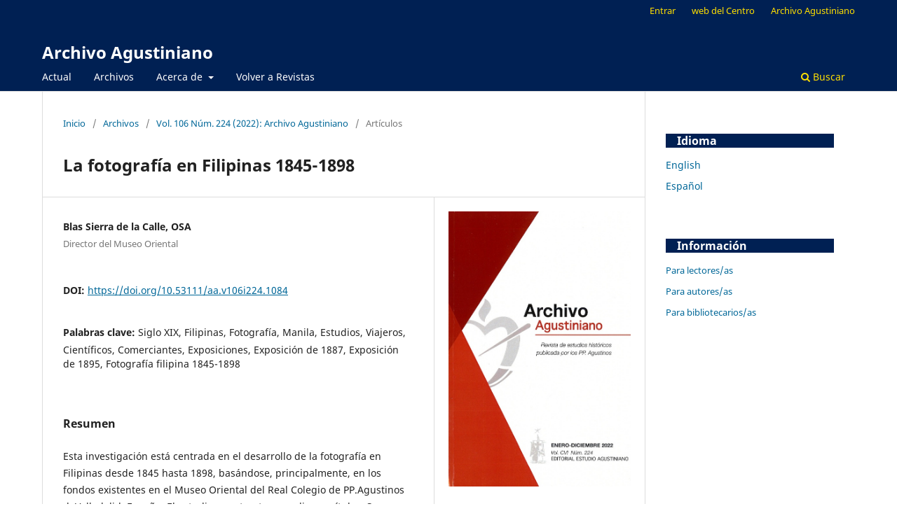

--- FILE ---
content_type: text/html; charset=utf-8
request_url: https://revistas.agustinosvalladolid.es/index.php/archivo/article/view/1084
body_size: 7512
content:
<!DOCTYPE html>
<html lang="es" xml:lang="es">
<head>
	<meta charset="utf-8">
	<meta name="viewport" content="width=device-width, initial-scale=1.0">
	<title>
		La fotografía en Filipinas 1845-1898
							| Archivo Agustiniano
			</title>

	
<link rel="icon" href="https://revistas.agustinosvalladolid.es/public/journals/2/favicon_es_ES.gif">
<meta name="generator" content="Open Journal Systems 3.4.0.8">
<meta name="gs_meta_revision" content="1.1"/>
<meta name="citation_journal_title" content="Archivo Agustiniano"/>
<meta name="citation_journal_abbrev" content="ArchAgus"/>
<meta name="citation_issn" content="2792-3045"/> 
<meta name="citation_author" content="Blas Sierra de la Calle"/>
<meta name="citation_author_institution" content="Director del Museo Oriental"/>
<meta name="citation_title" content="La fotografía en Filipinas 1845-1898"/>
<meta name="citation_language" content="es"/>
<meta name="citation_date" content="2022/10/03"/>
<meta name="citation_volume" content="106"/>
<meta name="citation_issue" content="224"/>
<meta name="citation_firstpage" content="247"/>
<meta name="citation_lastpage" content="440"/>
<meta name="citation_doi" content="10.53111/aa.v106i224.1084"/>
<meta name="citation_abstract_html_url" content="https://revistas.agustinosvalladolid.es/index.php/archivo/article/view/1084"/>
<meta name="citation_abstract" xml:lang="es" content="Esta investigación está centrada en el desarrollo de la fotografía en Filipinas desde 1845 hasta 1898, basándose, principalmente, en los fondos existentes en el Museo Oriental del Real Colegio de PP.Agustinos deValladolid, España. El estudio se estructura en diez capítulos. Se comienza hablando de los daguerrotipos que se conocen de Filipinas. Se pasa, brevemente, después a hablar de las fotografías estereoscópicas antiguas. El amplio tercer capítulo está dedicado a los estudios fotográficos en Manila desde 1860 a 1898. Comienza con P. Picón, W.W.Wood, C. Bonifás, A. Honiss, siguiendo por H. Schüren. M. Maidín,W. P. Floyd,Antonio Perelló, F. van Camp. R. Mayer, Francisco Pertierra, E. M. Barreto y muchos más hasta G. Sternberg, J. Zafra, José Piñón. M. Arias Rodríguez, Joaquín Reyes. El cuarto capítulo presenta los estudios fotográficos fuera de Manila, en Iloilo, Cebú, Vigan y Cavite, y la figura de Félix Laureano, principal fotógrafo nacido en Filipinas. El quinto capítulo muestra la aportación realizada por las fotografías oficiales de dignatarios, funcionarios y militares.Amplio espacio ocupa el capítulo sexto donde se presentan 18 fotógrafos viajeros, científicos y comerciantes, de muy diversas nacionalidades en cuyas publicaciones aparecen fotografías de Filipinas: de F. Jagor a Alex Schadenberg; de A. Marche a J. Montano; de Pedro M. de Hebert a Ramón Jordana; de J. Foreman a D. C.Worcester. Los capítulos siete y ocho presentan las fotografías de Filipinas que participaron en la Exposición de Filipinas en Madrid de 1887 y en la Exposición Regional de Manila de 1895. El capítulo nueve nos informa dónde obtenían los fotógrafos en Manila los materiales fotográficos para realizar sus imágenes. Concluye el décimo capítulo extrayendo algunas conclusiones. El estudio se complementa con 173 ilustraciones en blanco y negro que hacen referencia al texto."/>
<meta name="citation_keywords" xml:lang="en" content="19th Century"/>
<meta name="citation_keywords" xml:lang="en" content="Philippines"/>
<meta name="citation_keywords" xml:lang="en" content="Photography"/>
<meta name="citation_keywords" xml:lang="en" content="Philippine photography 1845-1898"/>
<meta name="citation_keywords" xml:lang="en" content="Manila"/>
<meta name="citation_keywords" xml:lang="en" content="Studios"/>
<meta name="citation_keywords" xml:lang="en" content="Scientists"/>
<meta name="citation_keywords" xml:lang="en" content="Traders"/>
<meta name="citation_keywords" xml:lang="en" content="Exhibitions"/>
<meta name="citation_keywords" xml:lang="en" content="Exhibition of 1887"/>
<meta name="citation_keywords" xml:lang="en" content="Travellers"/>
<meta name="citation_keywords" xml:lang="en" content="Exhibition of 1895"/>
<meta name="citation_pdf_url" content="https://revistas.agustinosvalladolid.es/index.php/archivo/article/download/1084/1061"/>
<link rel="schema.DC" href="http://purl.org/dc/elements/1.1/" />
<meta name="DC.Creator.PersonalName" content="Blas Sierra de la Calle"/>
<meta name="DC.Date.created" scheme="ISO8601" content="2022-10-03"/>
<meta name="DC.Date.dateSubmitted" scheme="ISO8601" content="2022-10-03"/>
<meta name="DC.Date.issued" scheme="ISO8601" content="2022-10-03"/>
<meta name="DC.Date.modified" scheme="ISO8601" content="2022-10-03"/>
<meta name="DC.Description" xml:lang="en" content="This research is concentrated in the development of the photography in the Philippines from 1845 to 1898, based, mainly, on the items that are gathered in the Museo Oriental of the Real Colegio PP.Agustinos, in Valladolid, Spain.The study is divided in ten chapters. Start speaking about the daguerreotypes that are known about the Philippines.A short chapter is dedicated to speak about the old stereoviews of the Philippines. The third chapter, the most important, is dedicated at the main photographers that work in Manila between 1860-1898: from P. Picón, W. W. Wood, C. Bonifás, A. Honiss, followed by H. Schüren. M. Maidín, W. P. Floyd, AntonioPerelló, F. van Camp. R. Mayer, Francisco Pertierra, E. M. Barreto and many others until G. Sternberg, J. Zafra, José Piñón, M. Arias Rodríguez, Joaquín Reyes. The forth chapter presents the studios of photography outside Manila, in Iloilo, Cebú,Vigan y Cavite, and the works of Félix Laureano, main photographer born in the Philipines. The chapter fith shows the contribution done by the official photographs of the Spanish authorities, clerks and militaries. In chapter sixth are presented 18 photographers that travelled in the Philippines, some were professionals, other were scientists, other traders..., of several nationalities; in their books can be found photographs of the Philippines: from F. Jagor to Alex. Schadenberg; from A. Marche to J. Montano; from Pedro M. de Hebert to Ramón Jordana; from J. Foreman to D. C.Worcester.The chapter seven and eight are dedicated to the photographs of the Philippines that participated in the Exhibition of the Philippines celebrated in Madrid in 1887, and the Regional Exhibition that took place in Manila in 1895. Chapter nine informs us where the photographer of Manila could buy the materials to make their images. In the tenth chapter are gathered some conclusions. The study is completed with 173 black and white illustrations related to the text."/>
<meta name="DC.Description" xml:lang="es" content="Esta investigación está centrada en el desarrollo de la fotografía en Filipinas desde 1845 hasta 1898, basándose, principalmente, en los fondos existentes en el Museo Oriental del Real Colegio de PP.Agustinos deValladolid, España. El estudio se estructura en diez capítulos. Se comienza hablando de los daguerrotipos que se conocen de Filipinas. Se pasa, brevemente, después a hablar de las fotografías estereoscópicas antiguas. El amplio tercer capítulo está dedicado a los estudios fotográficos en Manila desde 1860 a 1898. Comienza con P. Picón, W.W.Wood, C. Bonifás, A. Honiss, siguiendo por H. Schüren. M. Maidín,W. P. Floyd,Antonio Perelló, F. van Camp. R. Mayer, Francisco Pertierra, E. M. Barreto y muchos más hasta G. Sternberg, J. Zafra, José Piñón. M. Arias Rodríguez, Joaquín Reyes. El cuarto capítulo presenta los estudios fotográficos fuera de Manila, en Iloilo, Cebú, Vigan y Cavite, y la figura de Félix Laureano, principal fotógrafo nacido en Filipinas. El quinto capítulo muestra la aportación realizada por las fotografías oficiales de dignatarios, funcionarios y militares.Amplio espacio ocupa el capítulo sexto donde se presentan 18 fotógrafos viajeros, científicos y comerciantes, de muy diversas nacionalidades en cuyas publicaciones aparecen fotografías de Filipinas: de F. Jagor a Alex Schadenberg; de A. Marche a J. Montano; de Pedro M. de Hebert a Ramón Jordana; de J. Foreman a D. C.Worcester. Los capítulos siete y ocho presentan las fotografías de Filipinas que participaron en la Exposición de Filipinas en Madrid de 1887 y en la Exposición Regional de Manila de 1895. El capítulo nueve nos informa dónde obtenían los fotógrafos en Manila los materiales fotográficos para realizar sus imágenes. Concluye el décimo capítulo extrayendo algunas conclusiones. El estudio se complementa con 173 ilustraciones en blanco y negro que hacen referencia al texto."/>
<meta name="DC.Format" scheme="IMT" content="application/pdf"/>
<meta name="DC.Identifier" content="1084"/>
<meta name="DC.Identifier.pageNumber" content="247-440"/>
<meta name="DC.Identifier.DOI" content="10.53111/aa.v106i224.1084"/>
<meta name="DC.Identifier.URI" content="https://revistas.agustinosvalladolid.es/index.php/archivo/article/view/1084"/>
<meta name="DC.Language" scheme="ISO639-1" content="es"/>
<meta name="DC.Rights" content="Derechos de autor 2022 Blas Sierra de la Calle, OSA"/>
<meta name="DC.Rights" content="https://creativecommons.org/licenses/by-nc-nd/4.0"/>
<meta name="DC.Source" content="Archivo Agustiniano"/>
<meta name="DC.Source.ISSN" content="2792-3045"/>
<meta name="DC.Source.Issue" content="224"/>
<meta name="DC.Source.Volume" content="106"/>
<meta name="DC.Source.URI" content="https://revistas.agustinosvalladolid.es/index.php/archivo"/>
<meta name="DC.Subject" xml:lang="es" content="Siglo XIX"/>
<meta name="DC.Subject" xml:lang="es" content="Filipinas"/>
<meta name="DC.Subject" xml:lang="es" content="Fotografía"/>
<meta name="DC.Subject" xml:lang="es" content="Manila"/>
<meta name="DC.Subject" xml:lang="es" content="Estudios"/>
<meta name="DC.Subject" xml:lang="es" content="Viajeros"/>
<meta name="DC.Subject" xml:lang="es" content="Científicos"/>
<meta name="DC.Subject" xml:lang="es" content="Comerciantes"/>
<meta name="DC.Subject" xml:lang="es" content="Exposiciones"/>
<meta name="DC.Subject" xml:lang="es" content="Exposición de 1887"/>
<meta name="DC.Subject" xml:lang="es" content="Exposición de 1895"/>
<meta name="DC.Subject" xml:lang="es" content="Fotografía filipina 1845-1898"/>
<meta name="DC.Subject" xml:lang="en" content="19th Century"/>
<meta name="DC.Subject" xml:lang="en" content="Philippines"/>
<meta name="DC.Subject" xml:lang="en" content="Photography"/>
<meta name="DC.Subject" xml:lang="en" content="Philippine photography 1845-1898"/>
<meta name="DC.Subject" xml:lang="en" content="Manila"/>
<meta name="DC.Subject" xml:lang="en" content="Studios"/>
<meta name="DC.Subject" xml:lang="en" content="Scientists"/>
<meta name="DC.Subject" xml:lang="en" content="Traders"/>
<meta name="DC.Subject" xml:lang="en" content="Exhibitions"/>
<meta name="DC.Subject" xml:lang="en" content="Exhibition of 1887"/>
<meta name="DC.Subject" xml:lang="en" content="Travellers"/>
<meta name="DC.Subject" xml:lang="en" content="Exhibition of 1895"/>
<meta name="DC.Title" content="La fotografía en Filipinas 1845-1898"/>
<meta name="DC.Type" content="Text.Serial.Journal"/>
<meta name="DC.Type.articleType" content="Artículos"/>

	<link rel="stylesheet" href="https://revistas.agustinosvalladolid.es/index.php/archivo/$$$call$$$/page/page/css?name=stylesheet" type="text/css" /><link rel="stylesheet" href="https://revistas.agustinosvalladolid.es/index.php/archivo/$$$call$$$/page/page/css?name=font" type="text/css" /><link rel="stylesheet" href="https://revistas.agustinosvalladolid.es/lib/pkp/styles/fontawesome/fontawesome.css?v=3.4.0.8" type="text/css" /><link rel="stylesheet" href="https://revistas.agustinosvalladolid.es/public/site/styleSheet.css?v=3.4.0.8" type="text/css" /><link rel="stylesheet" href="https://revistas.agustinosvalladolid.es/plugins/generic/citationStyleLanguage/css/citationStyleLanguagePlugin.css?v=3.4.0.8" type="text/css" />
</head>
<body class="pkp_page_article pkp_op_view" dir="ltr">

	<div class="pkp_structure_page">

				<header class="pkp_structure_head" id="headerNavigationContainer" role="banner">
						
 <nav class="cmp_skip_to_content" aria-label="Salta a los enlaces de contenido">
	<a href="#pkp_content_main">Ir al contenido principal</a>
	<a href="#siteNav">Ir al menú de navegación principal</a>
		<a href="#pkp_content_footer">Ir al pie de página del sitio</a>
</nav>

			<div class="pkp_head_wrapper">

				<div class="pkp_site_name_wrapper">
					<button class="pkp_site_nav_toggle">
						<span>Open Menu</span>
					</button>
										<div class="pkp_site_name">
																<a href="						https://revistas.agustinosvalladolid.es/index.php/archivo/index
					" class="is_text">Archivo Agustiniano</a>
										</div>
				</div>

				
				<nav class="pkp_site_nav_menu" aria-label="Navegación del sitio">
					<a id="siteNav"></a>
					<div class="pkp_navigation_primary_row">
						<div class="pkp_navigation_primary_wrapper">
																				<ul id="navigationPrimary" class="pkp_navigation_primary pkp_nav_list">
								<li class="">
				<a href="https://revistas.agustinosvalladolid.es/index.php/archivo/issue/current">
					Actual
				</a>
							</li>
								<li class="">
				<a href="https://revistas.agustinosvalladolid.es/index.php/archivo/issue/archive">
					Archivos
				</a>
							</li>
															<li class="">
				<a href="https://revistas.agustinosvalladolid.es/index.php/archivo/about">
					Acerca de
				</a>
									<ul>
																					<li class="">
									<a href="https://revistas.agustinosvalladolid.es/index.php/archivo/about">
										Sobre la revista
									</a>
								</li>
																												<li class="">
									<a href="https://revistas.agustinosvalladolid.es/index.php/archivo/about/editorialTeam">
										Equipo editorial
									</a>
								</li>
																												<li class="">
									<a href="https://revistas.agustinosvalladolid.es/index.php/archivo/about/submissions">
										Envíos
									</a>
								</li>
																												<li class="">
									<a href="https://revistas.agustinosvalladolid.es/index.php/archivo/about/privacy">
										Declaración de privacidad
									</a>
								</li>
																												<li class="">
									<a href="https://revistas.agustinosvalladolid.es/index.php/archivo/about/contact">
										Contacto
									</a>
								</li>
																		</ul>
							</li>
								<li class="">
				<a href="https://revistas.agustinosvalladolid.es">
					Volver a Revistas
				</a>
							</li>
			</ul>

				

																						<div class="pkp_navigation_search_wrapper">
									<a href="https://revistas.agustinosvalladolid.es/index.php/archivo/search" class="pkp_search pkp_search_desktop">
										<span class="fa fa-search" aria-hidden="true"></span>
										Buscar
									</a>
								</div>
													</div>
					</div>
					<div class="pkp_navigation_user_wrapper" id="navigationUserWrapper">
							<ul id="navigationUser" class="pkp_navigation_user pkp_nav_list">
								<li class="profile">
				<a href="https://revistas.agustinosvalladolid.es/index.php/archivo/login">
					Entrar
				</a>
							</li>
															<li class="profile">
				<a href="https://www.agustinosvalladolid.es">
					web del Centro
				</a>
							</li>
								<li class="profile">
				<a href="https://www.agustinosvalladolid.es/estudio/investigacion/archivoagustiniano.html">
					Archivo Agustiniano
				</a>
							</li>
										</ul>

					</div>
				</nav>
			</div><!-- .pkp_head_wrapper -->
		</header><!-- .pkp_structure_head -->

						<div class="pkp_structure_content has_sidebar">
			<div class="pkp_structure_main" role="main">
				<a id="pkp_content_main"></a>

<div class="page page_article">
			<nav class="cmp_breadcrumbs" role="navigation" aria-label="Usted está aquí:">
	<ol>
		<li>
			<a href="https://revistas.agustinosvalladolid.es/index.php/archivo/index">
				Inicio
			</a>
			<span class="separator">/</span>
		</li>
		<li>
			<a href="https://revistas.agustinosvalladolid.es/index.php/archivo/issue/archive">
				Archivos
			</a>
			<span class="separator">/</span>
		</li>
					<li>
				<a href="https://revistas.agustinosvalladolid.es/index.php/archivo/issue/view/167">
					Vol. 106 Núm. 224 (2022): Archivo Agustiniano
				</a>
				<span class="separator">/</span>
			</li>
				<li class="current" aria-current="page">
			<span aria-current="page">
									Artículos
							</span>
		</li>
	</ol>
</nav>
	
		  	 <article class="obj_article_details">

		
	<h1 class="page_title">
		La fotografía en Filipinas 1845-1898
	</h1>

	
	<div class="row">
		<div class="main_entry">

							<section class="item authors">
					<h2 class="pkp_screen_reader">Autores/as</h2>
					<ul class="authors">
											<li>
							<span class="name">
								Blas Sierra de la Calle, OSA
							</span>
															<span class="affiliation">
									Director del Museo Oriental
																	</span>
																																		</li>
										</ul>
				</section>
			
																	<section class="item doi">
					<h2 class="label">
												DOI:
					</h2>
					<span class="value">
						<a href="https://doi.org/10.53111/aa.v106i224.1084">
							https://doi.org/10.53111/aa.v106i224.1084
						</a>
					</span>
				</section>
			

									<section class="item keywords">
				<h2 class="label">
										Palabras clave:
				</h2>
				<span class="value">
											Siglo XIX, 											Filipinas, 											Fotografía, 											Manila, 											Estudios, 											Viajeros, 											Científicos, 											Comerciantes, 											Exposiciones, 											Exposición de 1887, 											Exposición de 1895, 											Fotografía filipina 1845-1898									</span>
			</section>
			
										<section class="item abstract">
					<h2 class="label">Resumen</h2>
					<p>Esta investigación está centrada en el desarrollo de la fotografía en Filipinas desde 1845 hasta 1898, basándose, principalmente, en los fondos existentes en el Museo Oriental del Real Colegio de PP.Agustinos deValladolid, España. El estudio se estructura en diez capítulos. Se comienza hablando de los daguerrotipos que se conocen de Filipinas. Se pasa, brevemente, después a hablar de las fotografías estereoscópicas antiguas. El amplio tercer capítulo está dedicado a los estudios fotográficos en Manila desde 1860 a 1898. Comienza con P. Picón, W.W.Wood, C. Bonifás, A. Honiss, siguiendo por H. Schüren. M. Maidín,W. P. Floyd,Antonio Perelló, F. van Camp. R. Mayer, Francisco Pertierra, E. M. Barreto y muchos más hasta G. Sternberg, J. Zafra, José Piñón. M. Arias Rodríguez, Joaquín Reyes. El cuarto capítulo presenta los estudios fotográficos fuera de Manila, en Iloilo, Cebú, Vigan y Cavite, y la figura de Félix Laureano, principal fotógrafo nacido en Filipinas. El quinto capítulo muestra la aportación realizada por las fotografías oficiales de dignatarios, funcionarios y militares.Amplio espacio ocupa el capítulo sexto donde se presentan 18 fotógrafos viajeros, científicos y comerciantes, de muy diversas nacionalidades en cuyas publicaciones aparecen fotografías de Filipinas: de F. Jagor a Alex Schadenberg; de A. Marche a J. Montano; de Pedro M. de Hebert a Ramón Jordana; de J. Foreman a D. C.Worcester. Los capítulos siete y ocho presentan las fotografías de Filipinas que participaron en la Exposición de Filipinas en Madrid de 1887 y en la Exposición Regional de Manila de 1895. El capítulo nueve nos informa dónde obtenían los fotógrafos en Manila los materiales fotográficos para realizar sus imágenes. Concluye el décimo capítulo extrayendo algunas conclusiones. El estudio se complementa con 173 ilustraciones en blanco y negro que hacen referencia al texto.</p>
				</section>
			
			

						
																			
						
		</div><!-- .main_entry -->

		<div class="entry_details">

										<div class="item cover_image">
					<div class="sub_item">
													<a href="https://revistas.agustinosvalladolid.es/index.php/archivo/issue/view/167">
								<img src="https://revistas.agustinosvalladolid.es/public/journals/2/cover_issue_167_es_ES.jpg" alt="">
							</a>
											</div>
				</div>
			
										<div class="item galleys">
					<h2 class="pkp_screen_reader">
						Descargas
					</h2>
					<ul class="value galleys_links">
													<li>
								
	
													

<a class="obj_galley_link pdf" href="https://revistas.agustinosvalladolid.es/index.php/archivo/article/view/1084/1061">
		
	PDF

	</a>
							</li>
											</ul>
				</div>
						
						<div class="item published">
				<section class="sub_item">
					<h2 class="label">
						Publicado
					</h2>
					<div class="value">
																			<span>03-10-2022</span>
																	</div>
				</section>
							</div>
			
						
										<div class="item issue">

											<section class="sub_item">
							<h2 class="label">
								Número
							</h2>
							<div class="value">
								<a class="title" href="https://revistas.agustinosvalladolid.es/index.php/archivo/issue/view/167">
									Vol. 106 Núm. 224 (2022): Archivo Agustiniano
								</a>
							</div>
						</section>
					
											<section class="sub_item">
							<h2 class="label">
								Sección
							</h2>
							<div class="value">
								Artículos
							</div>
						</section>
					
									</div>
			
						
										<div class="item copyright">
					<h2 class="label">
						Licencia
					</h2>
																										<p>Derechos de autor 2022 Blas Sierra de la Calle, OSA</p>
														<a rel="license" href="https://creativecommons.org/licenses/by-nc-nd/4.0/"><img alt="Creative Commons License" src="//i.creativecommons.org/l/by-nc-nd/4.0/88x31.png" /></a><p>Esta obra está bajo una licencia internacional <a rel="license" href="https://creativecommons.org/licenses/by-nc-nd/4.0/">Creative Commons Atribución-NoComercial-SinDerivadas 4.0</a>.</p>
																
				</div>
			
				<div class="item citation">
		<section class="sub_item citation_display">
			<h2 class="label">
				Cómo citar
			</h2>
			<div class="value">
				<div id="citationOutput" role="region" aria-live="polite">
					<div class="csl-bib-body">
  <div class="csl-entry">La fotografía en Filipinas 1845-1898. (2022). <i>Archivo Agustiniano</i>, <i>106</i>(224), 247-440. <a href="https://doi.org/10.53111/aa.v106i224.1084">https://doi.org/10.53111/aa.v106i224.1084</a></div>
</div>
				</div>
				<div class="citation_formats">
					<button class="citation_formats_button label" aria-controls="cslCitationFormats" aria-expanded="false" data-csl-dropdown="true">
						Más formatos de cita
					</button>
					<div id="cslCitationFormats" class="citation_formats_list" aria-hidden="true">
						<ul class="citation_formats_styles">
															<li>
									<a
											rel="nofollow"
											aria-controls="citationOutput"
											href="https://revistas.agustinosvalladolid.es/index.php/archivo/citationstylelanguage/get/acm-sig-proceedings?submissionId=1084&amp;publicationId=1088&amp;issueId=167"
											data-load-citation
											data-json-href="https://revistas.agustinosvalladolid.es/index.php/archivo/citationstylelanguage/get/acm-sig-proceedings?submissionId=1084&amp;publicationId=1088&amp;issueId=167&amp;return=json"
									>
										ACM
									</a>
								</li>
															<li>
									<a
											rel="nofollow"
											aria-controls="citationOutput"
											href="https://revistas.agustinosvalladolid.es/index.php/archivo/citationstylelanguage/get/acs-nano?submissionId=1084&amp;publicationId=1088&amp;issueId=167"
											data-load-citation
											data-json-href="https://revistas.agustinosvalladolid.es/index.php/archivo/citationstylelanguage/get/acs-nano?submissionId=1084&amp;publicationId=1088&amp;issueId=167&amp;return=json"
									>
										ACS
									</a>
								</li>
															<li>
									<a
											rel="nofollow"
											aria-controls="citationOutput"
											href="https://revistas.agustinosvalladolid.es/index.php/archivo/citationstylelanguage/get/apa?submissionId=1084&amp;publicationId=1088&amp;issueId=167"
											data-load-citation
											data-json-href="https://revistas.agustinosvalladolid.es/index.php/archivo/citationstylelanguage/get/apa?submissionId=1084&amp;publicationId=1088&amp;issueId=167&amp;return=json"
									>
										APA
									</a>
								</li>
															<li>
									<a
											rel="nofollow"
											aria-controls="citationOutput"
											href="https://revistas.agustinosvalladolid.es/index.php/archivo/citationstylelanguage/get/associacao-brasileira-de-normas-tecnicas?submissionId=1084&amp;publicationId=1088&amp;issueId=167"
											data-load-citation
											data-json-href="https://revistas.agustinosvalladolid.es/index.php/archivo/citationstylelanguage/get/associacao-brasileira-de-normas-tecnicas?submissionId=1084&amp;publicationId=1088&amp;issueId=167&amp;return=json"
									>
										ABNT
									</a>
								</li>
															<li>
									<a
											rel="nofollow"
											aria-controls="citationOutput"
											href="https://revistas.agustinosvalladolid.es/index.php/archivo/citationstylelanguage/get/chicago-author-date?submissionId=1084&amp;publicationId=1088&amp;issueId=167"
											data-load-citation
											data-json-href="https://revistas.agustinosvalladolid.es/index.php/archivo/citationstylelanguage/get/chicago-author-date?submissionId=1084&amp;publicationId=1088&amp;issueId=167&amp;return=json"
									>
										Chicago
									</a>
								</li>
															<li>
									<a
											rel="nofollow"
											aria-controls="citationOutput"
											href="https://revistas.agustinosvalladolid.es/index.php/archivo/citationstylelanguage/get/harvard-cite-them-right?submissionId=1084&amp;publicationId=1088&amp;issueId=167"
											data-load-citation
											data-json-href="https://revistas.agustinosvalladolid.es/index.php/archivo/citationstylelanguage/get/harvard-cite-them-right?submissionId=1084&amp;publicationId=1088&amp;issueId=167&amp;return=json"
									>
										Harvard
									</a>
								</li>
															<li>
									<a
											rel="nofollow"
											aria-controls="citationOutput"
											href="https://revistas.agustinosvalladolid.es/index.php/archivo/citationstylelanguage/get/ieee?submissionId=1084&amp;publicationId=1088&amp;issueId=167"
											data-load-citation
											data-json-href="https://revistas.agustinosvalladolid.es/index.php/archivo/citationstylelanguage/get/ieee?submissionId=1084&amp;publicationId=1088&amp;issueId=167&amp;return=json"
									>
										IEEE
									</a>
								</li>
															<li>
									<a
											rel="nofollow"
											aria-controls="citationOutput"
											href="https://revistas.agustinosvalladolid.es/index.php/archivo/citationstylelanguage/get/modern-language-association?submissionId=1084&amp;publicationId=1088&amp;issueId=167"
											data-load-citation
											data-json-href="https://revistas.agustinosvalladolid.es/index.php/archivo/citationstylelanguage/get/modern-language-association?submissionId=1084&amp;publicationId=1088&amp;issueId=167&amp;return=json"
									>
										MLA
									</a>
								</li>
															<li>
									<a
											rel="nofollow"
											aria-controls="citationOutput"
											href="https://revistas.agustinosvalladolid.es/index.php/archivo/citationstylelanguage/get/turabian-fullnote-bibliography?submissionId=1084&amp;publicationId=1088&amp;issueId=167"
											data-load-citation
											data-json-href="https://revistas.agustinosvalladolid.es/index.php/archivo/citationstylelanguage/get/turabian-fullnote-bibliography?submissionId=1084&amp;publicationId=1088&amp;issueId=167&amp;return=json"
									>
										Turabian
									</a>
								</li>
															<li>
									<a
											rel="nofollow"
											aria-controls="citationOutput"
											href="https://revistas.agustinosvalladolid.es/index.php/archivo/citationstylelanguage/get/vancouver?submissionId=1084&amp;publicationId=1088&amp;issueId=167"
											data-load-citation
											data-json-href="https://revistas.agustinosvalladolid.es/index.php/archivo/citationstylelanguage/get/vancouver?submissionId=1084&amp;publicationId=1088&amp;issueId=167&amp;return=json"
									>
										Vancouver
									</a>
								</li>
															<li>
									<a
											rel="nofollow"
											aria-controls="citationOutput"
											href="https://revistas.agustinosvalladolid.es/index.php/archivo/citationstylelanguage/get/ama?submissionId=1084&amp;publicationId=1088&amp;issueId=167"
											data-load-citation
											data-json-href="https://revistas.agustinosvalladolid.es/index.php/archivo/citationstylelanguage/get/ama?submissionId=1084&amp;publicationId=1088&amp;issueId=167&amp;return=json"
									>
										AMA
									</a>
								</li>
													</ul>
													<div class="label">
								Descargar cita
							</div>
							<ul class="citation_formats_styles">
																	<li>
										<a href="https://revistas.agustinosvalladolid.es/index.php/archivo/citationstylelanguage/download/ris?submissionId=1084&amp;publicationId=1088&amp;issueId=167">
											<span class="fa fa-download"></span>
											Endnote/Zotero/Mendeley (RIS)
										</a>
									</li>
																	<li>
										<a href="https://revistas.agustinosvalladolid.es/index.php/archivo/citationstylelanguage/download/bibtex?submissionId=1084&amp;publicationId=1088&amp;issueId=167">
											<span class="fa fa-download"></span>
											BibTeX
										</a>
									</li>
															</ul>
											</div>
				</div>
			</div>
		</section>
	</div>


		</div><!-- .entry_details -->
	</div><!-- .row -->

</article>

	<div id="articlesBySimilarityList">
			<h3>
			<a name="articlesBySimilarity">Artículos similares</a>
		</h3>
		<ul>
											
				<li>
											Blas Sierra de la Calle, OSA,
										<a href="https://revistas.agustinosvalladolid.es/index.php/archivo/article/view/1220">
						Exposición de Filipinas de 1887. Contribución de los Agustinos
					</a>
					,
					<a href="https://revistas.agustinosvalladolid.es/index.php/archivo/issue/view/180">
						Archivo Agustiniano: Vol. 102 Núm. 220 (2018): Archivo Agustiniano
					</a>
									</li>
											
				<li>
											Blas Sierra de la Calle, OSA,
										<a href="https://revistas.agustinosvalladolid.es/index.php/archivo/article/view/1251">
						Félix Martínez y Lorenzo en la Ilustración Filipina
					</a>
					,
					<a href="https://revistas.agustinosvalladolid.es/index.php/archivo/issue/view/182">
						Archivo Agustiniano: Vol. 99 Núm. 217 (2015): Archivo Agustiniano
					</a>
									</li>
											
				<li>
											Blas Sierra de la Calle, OSA,
										<a href="https://revistas.agustinosvalladolid.es/index.php/archivo/article/view/1209">
						Pinturas filipinas (1641-1828): Libros de Profesiones de San Agustín de Manila
					</a>
					,
					<a href="https://revistas.agustinosvalladolid.es/index.php/archivo/issue/view/179">
						Archivo Agustiniano: Vol. 103 Núm. 221 (2019): Archivo Agustiniano
					</a>
									</li>
											
				<li>
											Roberto Blanco Andrés,
										<a href="https://revistas.agustinosvalladolid.es/index.php/archivo/article/view/1236">
						El provincial Tomás Gresa: La reacción contra "La Propaganda" filipina y la salvaguarda de la Orden de San Agustín (1889-1893)
					</a>
					,
					<a href="https://revistas.agustinosvalladolid.es/index.php/archivo/issue/view/181">
						Archivo Agustiniano: Vol. 100 Núm. 218 (2016): Archivo Agustiniano
					</a>
									</li>
											
				<li>
											Roberto Blanco Andrés,
										<a href="https://revistas.agustinosvalladolid.es/index.php/archivo/article/view/1204">
						La misión de 1853 a Filipinas. El diario inédito de Raimundo Lozano
					</a>
					,
					<a href="https://revistas.agustinosvalladolid.es/index.php/archivo/issue/view/179">
						Archivo Agustiniano: Vol. 103 Núm. 221 (2019): Archivo Agustiniano
					</a>
									</li>
											
				<li>
											Roberto Blanco Andrés,
										<a href="https://revistas.agustinosvalladolid.es/index.php/archivo/article/view/1214">
						Los agustinos en la cordillera filipina: las misiones de Benguet
					</a>
					,
					<a href="https://revistas.agustinosvalladolid.es/index.php/archivo/issue/view/180">
						Archivo Agustiniano: Vol. 102 Núm. 220 (2018): Archivo Agustiniano
					</a>
									</li>
											
				<li>
											Rafael Lazcano González,
										<a href="https://revistas.agustinosvalladolid.es/index.php/archivo/article/view/1167">
						Gregorio de Santiago Vela (1865-1924), insigne biógrafo, bibliógrafo e historiador, en el primer centenario de su muerte
					</a>
					,
					<a href="https://revistas.agustinosvalladolid.es/index.php/archivo/issue/view/177">
						Archivo Agustiniano: Vol. 108 Núm. 226 (2024): Archivo Agustiniano
					</a>
									</li>
											
				<li>
											Blas Sierra de la Calle, OSA,
										<a href="https://revistas.agustinosvalladolid.es/index.php/archivo/article/view/1260">
						Simón Flores de la Rosa y Fabián de la Rosa Cueto
					</a>
					,
					<a href="https://revistas.agustinosvalladolid.es/index.php/archivo/issue/view/183">
						Archivo Agustiniano: Vol. 98 Núm. 216 (2014): Archivo Agustiniano
					</a>
									</li>
											
				<li>
											Blas Sierra de la Calle, OSA,
										<a href="https://revistas.agustinosvalladolid.es/index.php/archivo/article/view/1229">
						Museos de los religiosos: El Museo San Agustín de Manila
					</a>
					,
					<a href="https://revistas.agustinosvalladolid.es/index.php/archivo/issue/view/173">
						Archivo Agustiniano: Vol. 101 Núm. 219 (2017): Archivo Agustiniano
					</a>
									</li>
											
				<li>
											Blas Sierra de la Calle, OSA,
										<a href="https://revistas.agustinosvalladolid.es/index.php/archivo/article/view/1170">
						Los Agustinos y el arte de María en Filipinas
					</a>
					,
					<a href="https://revistas.agustinosvalladolid.es/index.php/archivo/issue/view/177">
						Archivo Agustiniano: Vol. 108 Núm. 226 (2024): Archivo Agustiniano
					</a>
									</li>
					</ul>
		<p id="articlesBySimilarityPages">
				<div class="cmp_pagination" aria-label="Ver las páginas adicionales">
				<span class="current">
			1-10 de 98
		</span>
					<a class="next" href="https://revistas.agustinosvalladolid.es/index.php/archivo/article/view/1084?articlesBySimilarityPage=2">Siguiente</a>
			</div>
		</p>
		<p id="articlesBySimilaritySearch">
						También puede <a href="https://revistas.agustinosvalladolid.es/index.php/archivo/search/search?query=Siglo%20XIX%20Filipinas%20Fotograf%C3%ADa%20Manila%20Estudios%20Viajeros%20Cient%C3%ADficos%20Comerciantes%20Exposiciones%20Exposici%C3%B3n%20de%201887%20Exposici%C3%B3n%20de%201895%20Fotograf%C3%ADa%20filipina%201845-1898">Iniciar una búsqueda de similitud avanzada</a> para este artículo.
		</p>
	</div>
<div id="articlesBySameAuthorList">
						<h3>Artículos más leídos del mismo autor/a</h3>

			<ul>
																													<li>
													Blas Sierra de la Calle, OSA,
												<a href="https://revistas.agustinosvalladolid.es/index.php/archivo/article/view/1170">
							Los Agustinos y el arte de María en Filipinas
						</a>,
						<a href="https://revistas.agustinosvalladolid.es/index.php/archivo/issue/view/177">
							Archivo Agustiniano: Vol. 108 Núm. 226 (2024): Archivo Agustiniano
						</a>
					</li>
																													<li>
													Blas Sierra de la Calle, OSA,
												<a href="https://revistas.agustinosvalladolid.es/index.php/archivo/article/view/1200">
							Pasión Tagala. Pinturas filipinas de 1813
						</a>,
						<a href="https://revistas.agustinosvalladolid.es/index.php/archivo/issue/view/172">
							Archivo Agustiniano: Vol. 104 Núm. 222 (2020): Archivo Agustiniano
						</a>
					</li>
																													<li>
													Blas Sierra de la Calle, OSA,
												<a href="https://revistas.agustinosvalladolid.es/index.php/archivo/article/view/1220">
							Exposición de Filipinas de 1887. Contribución de los Agustinos
						</a>,
						<a href="https://revistas.agustinosvalladolid.es/index.php/archivo/issue/view/180">
							Archivo Agustiniano: Vol. 102 Núm. 220 (2018): Archivo Agustiniano
						</a>
					</li>
																													<li>
													Blas Sierra de la Calle, OSA,
												<a href="https://revistas.agustinosvalladolid.es/index.php/archivo/article/view/1135">
							Altar de Krishna
						</a>,
						<a href="https://revistas.agustinosvalladolid.es/index.php/archivo/issue/view/169">
							Archivo Agustiniano: Vol. 107 Núm. 225 (2023): Archivo Agustiniano
						</a>
					</li>
																													<li>
													Blas Sierra de la Calle, OSA,
												<a href="https://revistas.agustinosvalladolid.es/index.php/archivo/article/view/1072">
							Fr. Andrés de Urdaneta y su legado: el Santo Niño de Cebú, el Tornaviaje, el Galeón de Manila, la evangelización de Filipinas
						</a>,
						<a href="https://revistas.agustinosvalladolid.es/index.php/archivo/issue/view/164">
							Archivo Agustiniano: Vol. 105 Núm. 223 (2021): Archivo Agustiniano
						</a>
					</li>
																													<li>
													Blas Sierra de la Calle, OSA,
												<a href="https://revistas.agustinosvalladolid.es/index.php/archivo/article/view/1251">
							Félix Martínez y Lorenzo en la Ilustración Filipina
						</a>,
						<a href="https://revistas.agustinosvalladolid.es/index.php/archivo/issue/view/182">
							Archivo Agustiniano: Vol. 99 Núm. 217 (2015): Archivo Agustiniano
						</a>
					</li>
																													<li>
													Blas Sierra de la Calle, OSA,
												<a href="https://revistas.agustinosvalladolid.es/index.php/archivo/article/view/1260">
							Simón Flores de la Rosa y Fabián de la Rosa Cueto
						</a>,
						<a href="https://revistas.agustinosvalladolid.es/index.php/archivo/issue/view/183">
							Archivo Agustiniano: Vol. 98 Núm. 216 (2014): Archivo Agustiniano
						</a>
					</li>
																													<li>
													Blas Sierra de la Calle, OSA,
												<a href="https://revistas.agustinosvalladolid.es/index.php/archivo/article/view/1240">
							El P. Ignacio Mercado (1648-1698) y las plantas medicinales filipinas
						</a>,
						<a href="https://revistas.agustinosvalladolid.es/index.php/archivo/issue/view/181">
							Archivo Agustiniano: Vol. 100 Núm. 218 (2016): Archivo Agustiniano
						</a>
					</li>
																													<li>
													Blas Sierra de la Calle, OSA,
												<a href="https://revistas.agustinosvalladolid.es/index.php/archivo/article/view/1229">
							Museos de los religiosos: El Museo San Agustín de Manila
						</a>,
						<a href="https://revistas.agustinosvalladolid.es/index.php/archivo/issue/view/173">
							Archivo Agustiniano: Vol. 101 Núm. 219 (2017): Archivo Agustiniano
						</a>
					</li>
																													<li>
													Blas Sierra de la Calle, OSA,
												<a href="https://revistas.agustinosvalladolid.es/index.php/archivo/article/view/1209">
							Pinturas filipinas (1641-1828): Libros de Profesiones de San Agustín de Manila
						</a>,
						<a href="https://revistas.agustinosvalladolid.es/index.php/archivo/issue/view/179">
							Archivo Agustiniano: Vol. 103 Núm. 221 (2019): Archivo Agustiniano
						</a>
					</li>
							</ul>
			<div id="articlesBySameAuthorPages">
				
			</div>
			</div>


</div><!-- .page -->

	</div><!-- pkp_structure_main -->

									<div class="pkp_structure_sidebar left" role="complementary">
				<div class="pkp_block block_language">
	<h2 class="title">
		Idioma
	</h2>

	<div class="content">
		<ul>
							<li class="locale_en" lang="en">
					<a href="https://revistas.agustinosvalladolid.es/index.php/archivo/user/setLocale/en?source=%2Findex.php%2Farchivo%2Farticle%2Fview%2F1084">
						English
					</a>
				</li>
							<li class="locale_es current" lang="es">
					<a href="https://revistas.agustinosvalladolid.es/index.php/archivo/user/setLocale/es?source=%2Findex.php%2Farchivo%2Farticle%2Fview%2F1084">
						Español
					</a>
				</li>
					</ul>
	</div>
</div><!-- .block_language -->
<div class="pkp_block block_information">
	<h2 class="title">Información</h2>
	<div class="content">
		<ul>
							<li>
					<a href="https://revistas.agustinosvalladolid.es/index.php/archivo/information/readers">
						Para lectores/as
					</a>
				</li>
										<li>
					<a href="https://revistas.agustinosvalladolid.es/index.php/archivo/information/authors">
						Para autores/as
					</a>
				</li>
										<li>
					<a href="https://revistas.agustinosvalladolid.es/index.php/archivo/information/librarians">
						Para bibliotecarios/as
					</a>
				</li>
					</ul>
	</div>
</div>
<div class="pkp_block block_custom" id="customblock-suscripciones">
	<h2 class="title"></h2>
	<div class="content">
		
	</div>
</div>

			</div><!-- pkp_sidebar.left -->
			</div><!-- pkp_structure_content -->

<div class="pkp_structure_footer_wrapper" role="contentinfo">
	<a id="pkp_content_footer"></a>

	<div class="pkp_structure_footer">

					<div class="pkp_footer_content">
				<p><a href="https://www.agustinosvalladolid.es">Estudio Teológico Agustiniano de Valladolid</a></p>
<p>Paseo de Filipinos 7 | 47007 Valladolid, España</p>
			</div>
		
		<div class="pkp_brand_footer">
			<a href="https://revistas.agustinosvalladolid.es/index.php/archivo/about/aboutThisPublishingSystem">
				<img alt="Más información acerca del sistema de publicación, de la plataforma y del flujo de trabajo de OJS/PKP." src="https://revistas.agustinosvalladolid.es/templates/images/ojs_brand.png">
			</a>
		</div>
	</div>
</div><!-- pkp_structure_footer_wrapper -->

</div><!-- pkp_structure_page -->

<script src="https://revistas.agustinosvalladolid.es/lib/pkp/lib/vendor/components/jquery/jquery.min.js?v=3.4.0.8" type="text/javascript"></script><script src="https://revistas.agustinosvalladolid.es/lib/pkp/lib/vendor/components/jqueryui/jquery-ui.min.js?v=3.4.0.8" type="text/javascript"></script><script src="https://revistas.agustinosvalladolid.es/plugins/themes/default/js/lib/popper/popper.js?v=3.4.0.8" type="text/javascript"></script><script src="https://revistas.agustinosvalladolid.es/plugins/themes/default/js/lib/bootstrap/util.js?v=3.4.0.8" type="text/javascript"></script><script src="https://revistas.agustinosvalladolid.es/plugins/themes/default/js/lib/bootstrap/dropdown.js?v=3.4.0.8" type="text/javascript"></script><script src="https://revistas.agustinosvalladolid.es/plugins/themes/default/js/main.js?v=3.4.0.8" type="text/javascript"></script><script src="https://revistas.agustinosvalladolid.es/plugins/generic/citationStyleLanguage/js/articleCitation.js?v=3.4.0.8" type="text/javascript"></script>


</body>
</html>


--- FILE ---
content_type: text/css
request_url: https://revistas.agustinosvalladolid.es/public/site/styleSheet.css?v=3.4.0.8
body_size: 312
content:
/* Correcciones en OJS */

    .pkp_brand_footer {display: none;
    }

    div.pkp_footer_content {float: right; text-align: right;
    }   

    div.pkp_footer_content a {text-decoration: none; color: #fedf00; 
    }
        div.pkp_footer_content a:hover {
            text-decoration: underline;
            color: #ffffff;
        }

    .pkp_structure_footer_wrapper {
        background-color: #002053;
        color: #ffffff;
        text-align: right;
    }
.pkp_site_nav_menu a {
    text-decoration: none;
    color: #fedf00;
}
.pkp_site_nav_menu a:hover {
    text-decoration: underline;
    color: #ffffff;
}
.pkp_structure_sidebar h2.title {background-color: #002053; color: #ffffff; padding-left: 1em;
    }